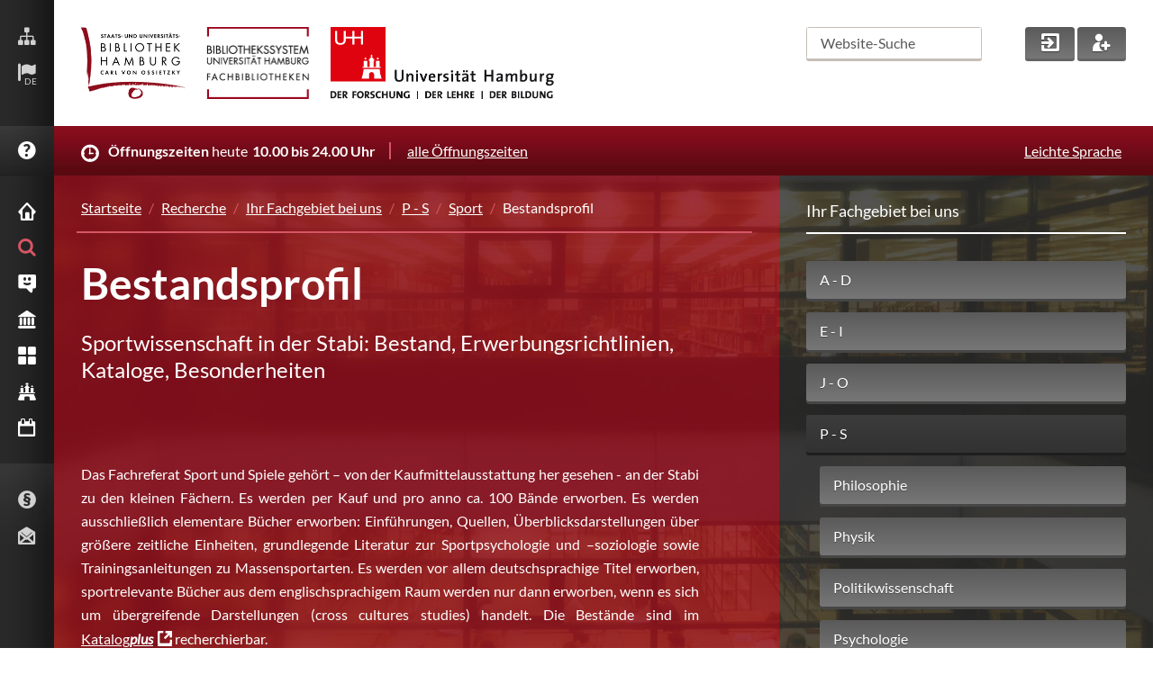

--- FILE ---
content_type: text/html; charset=utf-8
request_url: https://www.sub.uni-hamburg.de/recherche/ihr-fachgebiet-bei-uns/p-s/sport/bestandsprofil.html
body_size: 13319
content:
<!DOCTYPE html>
<html lang="de">
<head>

<meta charset="utf-8">
<!-- 
	This website is powered by TYPO3 - inspiring people to share!
	TYPO3 is a free open source Content Management Framework initially created by Kasper Skaarhoj and licensed under GNU/GPL.
	TYPO3 is copyright 1998-2026 of Kasper Skaarhoj. Extensions are copyright of their respective owners.
	Information and contribution at https://typo3.org/
-->


<link rel="icon" href="https://www.sub.uni-hamburg.de/typo3conf/ext/subhh_website/Resources/Public/img/favicon.ico" type="image/vnd.microsoft.icon">

<meta name="generator" content="TYPO3 CMS">
<meta name="viewport" content="width=device-width, initial-scale=1.0, maximum-scale=1.0, user-scalable=0">
<meta name="twitter:card" content="summary">


<link rel="stylesheet" href="https://www.sub.uni-hamburg.de/typo3temp/assets/css/14fc30660f3966abbb9a510be247a9ed.css?1731407787" media="all">
<link rel="stylesheet" href="https://www.sub.uni-hamburg.de/typo3conf/ext/subhh_website/Resources/Public/css/styles.css?1758196682" media="screen">
<link rel="stylesheet" href="https://www.sub.uni-hamburg.de/typo3conf/ext/subhh_website/Resources/Public/css/iconset.css?1734507752" media="screen">
<link rel="stylesheet" href="https://www.sub.uni-hamburg.de/typo3conf/ext/subhh_website/Resources/Public/css/google-lato-font.css?1731404787" media="all">
<link rel="stylesheet" href="https://www.sub.uni-hamburg.de/typo3conf/ext/subhh_website/Resources/Public/css/print.css?1731404787" media="print">
<link rel="stylesheet" href="https://www.sub.uni-hamburg.de/typo3conf/ext/fs_media_gallery/Resources/Public/Css/MediaAlbum.css?1716401813" media="all">
<link rel="stylesheet" href="https://www.sub.uni-hamburg.de/typo3conf/ext/library_guide_subhh/Resources/Public/css/styles.css?1731404787" media="all">
<link rel="stylesheet" href="https://www.sub.uni-hamburg.de/typo3conf/ext/subhh_website/Resources/Public/css/colorbox.css?1731404787" media="screen">







<!--TYPO3SEARCH_begin-->
<title>Bestandsprofil &#448; SUB Hamburg</title>
<meta name="title" content="Bestandsprofil &#448; SUB Hamburg">
<meta name="date" content="2021-09-14 09:43:17" />
<!--TYPO3SEARCH_end-->

<link rel="canonical" href="https://www.sub.uni-hamburg.de/recherche/ihr-fachgebiet-bei-uns/p-s/sport/bestandsprofil.html"/>

</head>
<body vocab="http://schema.org/" typeof="Library">





    <!-- start vertical_navigation -->
    <div id="vertical_navigation">
        
        <ul id="vn_meta" class="clear">
            <li>
                <a title="Sitemap" tabindex="80" href="https://www.sub.uni-hamburg.de/sitemap.html">
                    <p class="hidden">Sitemap</p>
                    <em class="subhh-icon_sitemap"></em>
                </a>
            </li>
            
          
            
            
            
            

            <li>
                
                    <strong><a href="https://www.sub.uni-hamburg.de/#" tabindex="90" title="language" class="language lang_desktop"><p class="hidden">DE</p><em class="subhh-icon_flag"></em></a><span>DE</span></strong>
                
                
                
                
                
                
                
                
                
                <ul class="vnm_language lang_desktop_select">
                    
                    
                    
                    <li>
                        <span title="Englisch">
                            <a lang="en" title="Change language to English" tabindex="91" href="https://www.sub.uni-hamburg.de/en/service/english.html">
                                <img src="https://www.sub.uni-hamburg.de/typo3conf/ext/subhh_website/Resources/Public/img/lang_GB.png" alt="English" />EN English
                            </a>
                        </span>
                    </li>
                    
                    
                    
                    <li>
                        <span title="Französisch">
                            <a lang="fr" title="Changer la langue vers le français" tabindex="92" href="https://www.sub.uni-hamburg.de/fr/service/francaise.html">
                                <img src="https://www.sub.uni-hamburg.de/typo3conf/ext/subhh_website/Resources/Public/img/lang_FR.png" alt="Français" />FR Français
                            </a>
                        </span>
                    </li>
                    
                    
                    
                    <li>
                        <span title="Spanisch">
                            <a lang="es" title="Cambiar el idioma a español" tabindex="93" href="https://www.sub.uni-hamburg.de/es/service/espanol.html">
                                <img src="https://www.sub.uni-hamburg.de/typo3conf/ext/subhh_website/Resources/Public/img/lang_ES.png" alt="Español" />ES Español
                            </a>
                        </span>
                    </li>
                    
                    
                    
                    <li>
                        <span title="Türkisch">
                            <a lang="tr" title="Türkçe dili değiştirme" tabindex="94" href="https://www.sub.uni-hamburg.de/tr/service/turkish.html">
                                <img src="https://www.sub.uni-hamburg.de/typo3conf/ext/subhh_website/Resources/Public/img/lang_TR.png" alt="Türkçe" />TR Turkce
                            </a>
                        </span>
                    </li>
                    
                    
                    
                    <li>
                        <span title="Russisch">
                            <a lang="ru" title="Изменение языка на русский язык" tabindex="95" href="https://www.sub.uni-hamburg.de/ru/service/pusskii.html">
                                <img src="https://www.sub.uni-hamburg.de/typo3conf/ext/subhh_website/Resources/Public/img/lang_RU.png" alt="Pусский" />RU Pусский
                            </a>
                        </span>
                    </li>
                    
                    
                    
                    <li>
                        <span title="Arabisch">
                            <a lang="ar" title="يير اللغة إلى العربي" tabindex="96" href="https://www.sub.uni-hamburg.de/ar/service/arabic.html">
                                <img src="https://www.sub.uni-hamburg.de/typo3conf/ext/subhh_website/Resources/Public/img/lang_AR.png" alt="العربية" />AR العربية
                            </a>
                        </span>
                    </li>
                    
                    
                    
                    <li>
                        <span title="Chinesisch">
                            <a lang="chn" title="更改语言来中国" tabindex="97" href="https://www.sub.uni-hamburg.de/zh/service/chinese.html">
                                <img src="https://www.sub.uni-hamburg.de/typo3conf/ext/subhh_website/Resources/Public/img/lang_CN.png" alt="中国" />CN 中国
                            </a>
                        </span>
                    </li>
                    
                    
                        
                        
                        <li>
                            <span title="Plattdeutsch">
                                <a lang="nds" title="Plattdeutsch" tabindex="98" href="https://www.sub.uni-hamburg.de/nds/service/plattdeutsch.html">
                                    <img src="https://www.sub.uni-hamburg.de/typo3conf/ext/subhh_website/Resources/Public/img/lang_NDS.png" alt="Plattdeutsch" />NDS Plattdeutsch
                                </a>
                            </span>
                        </li>
                        
                    
                </ul>
            </li>

        
        </ul>
            
        <a class="clear" id="vn_helpme" tabindex="160" href="https://www.sub.uni-hamburg.de/service/fragen-sie-uns/faq.html">
            <em class="subhh-icon_help"></em>
            <span>FAQ</span>
        </a>   
                                 
        <!-- start mobile_meta --> <!-- mobile devices only -->
        <ul id="mobile_meta" class="clear">
            
            
            
            

            <li>
                
                    <strong><a href="https://www.sub.uni-hamburg.de/#" tabindex="90" title="language" class="language lang_mobile"><p class="hidden">DE</p><em class="subhh-icon_flag"></em></a><span>DE</span></strong>
                
                
                
                
                
                
                
                
                
                <ul class="mm_language lang_mobile_select">
                    
                    
                    
                    <li>
                        <span title="Englisch">
                            <a lang="en" title="Change language to English" tabindex="91" href="https://www.sub.uni-hamburg.de/en/service/english.html">
                                <img src="https://www.sub.uni-hamburg.de/typo3conf/ext/subhh_website/Resources/Public/img/lang_GB.png" alt="English" />EN English
                            </a>
                        </span>
                    </li>
                    
                    
                    
                    <li>
                        <span title="Französisch">
                            <a lang="fr" title="Changer la langue vers le français" tabindex="92" href="https://www.sub.uni-hamburg.de/fr/service/francaise.html">
                                <img src="https://www.sub.uni-hamburg.de/typo3conf/ext/subhh_website/Resources/Public/img/lang_FR.png" alt="Français" />FR Français
                            </a>
                        </span>
                    </li>
                    
                    
                    
                    <li>
                        <span title="Spanisch">
                            <a lang="es" title="Cambiar el idioma a español" tabindex="93" href="https://www.sub.uni-hamburg.de/es/service/espanol.html">
                                <img src="https://www.sub.uni-hamburg.de/typo3conf/ext/subhh_website/Resources/Public/img/lang_ES.png" alt="Español" />ES Español
                            </a>
                        </span>
                    </li>
                    
                    
                    
                    <li>
                        <span title="Türkisch">
                            <a lang="tr" title="Türkçe dili değiştirme" tabindex="94" href="https://www.sub.uni-hamburg.de/tr/service/turkish.html">
                                <img src="https://www.sub.uni-hamburg.de/typo3conf/ext/subhh_website/Resources/Public/img/lang_TR.png" alt="Türkçe" />TR Turkce
                            </a>
                        </span>
                    </li>
                    
                    
                    
                    <li>
                        <span title="Russisch">
                            <a lang="ru" title="Изменение языка на русский язык" tabindex="95" href="https://www.sub.uni-hamburg.de/ru/service/pusskii.html">
                                <img src="https://www.sub.uni-hamburg.de/typo3conf/ext/subhh_website/Resources/Public/img/lang_RU.png" alt="Pусский" />RU Pусский
                            </a>
                        </span>
                    </li>
                    
                    
                    
                    <li>
                        <span title="Arabisch">
                            <a lang="ar" title="يير اللغة إلى العربي" tabindex="96" href="https://www.sub.uni-hamburg.de/ar/service/arabic.html">
                                <img src="https://www.sub.uni-hamburg.de/typo3conf/ext/subhh_website/Resources/Public/img/lang_AR.png" alt="العربية" />AR العربية
                            </a>
                        </span>
                    </li>
                    
                    
                    
                    <li>
                        <span title="Chinesisch">
                            <a lang="chn" title="更改语言来中国" tabindex="97" href="https://www.sub.uni-hamburg.de/zh/service/chinese.html">
                                <img src="https://www.sub.uni-hamburg.de/typo3conf/ext/subhh_website/Resources/Public/img/lang_CN.png" alt="中国" />CN 中国
                            </a>
                        </span>
                    </li>
                    
                    
                        
                        
                        <li>
                            <span title="Plattdeutsch">
                                <a lang="nds" title="Plattdeutsch" tabindex="98" href="https://www.sub.uni-hamburg.de/nds/service/plattdeutsch.html">
                                    <img src="https://www.sub.uni-hamburg.de/typo3conf/ext/subhh_website/Resources/Public/img/lang_NDS.png" alt="Plattdeutsch" />NDS Plattdeutsch
                                </a>
                            </span>
                        </li>
                        
                    
                </ul>
            </li>

            <li>
                <a class="fade" title="Hilfe" tabindex="100" href="https://www.sub.uni-hamburg.de/service/fragen-sie-uns/faq.html">
                    <span class="hidden">Hilfe</span>
                    <em class="subhh-icon_help"></em>
                </a>
            </li>
            <li>
                <a href="https://www.sub.uni-hamburg.de/suche.html" class="fade" tabindex="101" title="Suche">
                    <span class="hidden">Suchen</span>
                    <em class="subhh-icon_search"></em>
                </a>
            </li>
            <li>
                <a href="https://katalogplus.sub.uni-hamburg.de/vufind/MyResearch/UserLogin" target="_blank" class="fade" tabindex="102" rel="noreferrer" title="Mein Konto">
                    <span class="hidden">Login</span>
                    <em class="subhh-icon_login"></em>
                </a>
            </li>
            <li>
                <a href="https://www.sub.uni-hamburg.de/service/leihen-liefern/bibliotheksausweis.html" class="fade" tabindex="103" title="Neu anmelden">
                    <span class="hidden">Neuer Account</span>
                    <em class="subhh-icon_new_user"></em>
                </a>
            </li>
        </ul>
        <!-- end mobile_meta -->
        
        <!-- start vn_areas -->
        <div id="here_nav"><span href="#" id="mobile_nav_link" title="Hauptmenü" tabindex="171"><span class="hidden">Men&uuml;</span><em id="mobile_nav" class="subhh-icon_nav_mobile fade" role="button"></em></span> <!-- em mobile_nav - mobile devices only -->
        <ul id="vn_areas" class="clear">
           



    
    
        

				
        

        <li>
            
                    <a href="https://www.sub.uni-hamburg.de/startseite.html"  tabindex="171"><em class="subhh-icon_home"></em><span>Startseite</span></a>

                
        </li>
        
    
        

				
        

        <li>
            
                    <a href="https://www.sub.uni-hamburg.de/recherche.html"  id="vn_this_active" tabindex="172"><em class="subhh-icon_search"></em><span>Recherche</span></a>
                <ul class="vn_areas_flyout">
                    <li 
                        
                        
                        
                        
                        >
                        <div class="vna_flyout_menu">
                            <h2 class="clear">Recherche<em class="subhh-icon_search"></em></h2>
                                
                                            
                                                <ul class="clear">
                                                    
                                                        
                                                        
                                                        
                                                        <li>
                                                            
                                                            
                                                                
                                                                        
                                                                    
                                                            



                                                            <a href="https://www.sub.uni-hamburg.de/recherche/kataloge.html"  tabindex="173">
                                                                <strong>Kataloge</strong>
                                                                Wo finde ich was im Bibliothekssystem? Katalogplus &amp; mehr
                                                            </a>
                                                        </li>
                                                        
                                                    
                                                        
                                                        
                                                        
                                                        <li>
                                                            
                                                            
                                                                
                                                                        
                                                                    
                                                            



                                                            <a href="https://www.sub.uni-hamburg.de/recherche/ihr-fachgebiet-bei-uns.html"  tabindex="174">
                                                                <strong>Ihr Fachgebiet bei uns</strong>
                                                                Maßgeschneiderte Recherchetipps
                                                            </a>
                                                        </li>
                                                        
                                                    
                                                        
                                                        
                                                        
                                                        <li>
                                                            
                                                            
                                                                
                                                                        
                                                                    
                                                            



                                                            <a href="https://www.sub.uni-hamburg.de/recherche/elektronische-zeitschriftenbibliothek.html"  tabindex="175">
                                                                <strong>Elektronische Zeitschriftenbibliothek</strong>
                                                                Einzelne E-Zeitschriften finden und durchblättern
                                                            </a>
                                                        </li>
                                                        
                                                    
                                                        
                                                        
                                                        
                                                        <li>
                                                            
                                                            
                                                                
                                                                        
                                                                    
                                                            



                                                            <a href="https://www.sub.uni-hamburg.de/recherche/datenbank-infosystem.html"  tabindex="176">
                                                                <strong>Datenbank-Informationssystem</strong>
                                                                DBIS - Literaturnachweise zu einzelnen Fachgebieten
                                                            </a>
                                                        </li>
                                                        
                                                            </ul>
                                                            <ul class="clear">
                                                        
                                                    
                                                        
                                                        
                                                        
                                                        <li>
                                                            
                                                            
                                                                
                                                                        
                                                                            
                                                                        
                                                                    
                                                            



                                                            <a href="https://digitalisate.sub.uni-hamburg.de" target="_blank" tabindex="177">
                                                                <strong>Hamburger Kulturgut Digital</strong>
                                                                Drucke, Handschriften, Grafik in digitaler Form
                                                            </a>
                                                        </li>
                                                        
                                                    
                                                        
                                                        
                                                        
                                                        <li>
                                                            
                                                            
                                                                
                                                                        
                                                                    
                                                            



                                                            <a href="https://www.sub.uni-hamburg.de/recherche/e-books.html"  tabindex="178">
                                                                <strong>E-Books</strong>
                                                                Wie Sie unsere elektronischen Bücher nutzen können
                                                            </a>
                                                        </li>
                                                        
                                                    
                                                        
                                                        
                                                        
                                                        <li>
                                                            
                                                            
                                                                
                                                                        
                                                                    
                                                            



                                                            <a href="https://www.sub.uni-hamburg.de/universitaetsbibliographie0.html"  tabindex="179">
                                                                <strong>Universitätsbibliographie / Forschungsinformationssystem</strong>
                                                                Publikationen von Angehörigen der Universität Hamburg
                                                            </a>
                                                        </li>
                                                        
                                                    
                                                </ul>
                                            
                                        
                        </div>
                        <div class="vna_flyout_shortlinks">
                            <h3>Schnellzugriff</h3>
                            <ul class="clear">
                                
                                    
                                        
                                            
                                            
                                            
                                                
                                                        
                                                    
                                            

                                            <li><a href="https://www.sub.uni-hamburg.de/service/leihen-liefern.html"  tabindex="180">Sie sind das erste Mal hier?</a></li>
                                        
                                            
                                            
                                            
                                                
                                                        
                                                    
                                            

                                            <li><a href="https://www.sub.uni-hamburg.de/recherche/kataloge/erwerbungsvorschlag.html"  tabindex="181">Erwerbungsvorschlag</a></li>
                                        
                                            
                                            
                                            
                                                
                                                        
                                                    
                                            

                                            <li><a href="https://www.sub.uni-hamburg.de/service/leihen-liefern/bibliotheksausweis/passwort.html"  tabindex="182">Passwort vergessen?</a></li>
                                        
                                            
                                            
                                            
                                                
                                                        
                                                    
                                            

                                            <li><a href="https://www.sub.uni-hamburg.de/service/fuehrungen-schulungen.html"  tabindex="183">Literaturrecherche - Schulungen</a></li>
                                        
                                            
                                            
                                            
                                                
                                                        
                                                    
                                            

                                            <li><a href="https://www.sub.uni-hamburg.de/service/leihen-liefern/ausleihe-vor-ort.html"  tabindex="184">In der Stabi ausleihen</a></li>
                                        
                                    
                                
                            </ul>
                        </div>
                        <div class="clear"></div>
                    </li>
                </ul>
                
        </li>
        
    
        

				
        

        <li>
            
                    <a href="https://www.sub.uni-hamburg.de/service.html"   tabindex="185"><em class="subhh-icon_service_smile"></em><span>Service</span></a>
                <ul class="vn_areas_flyout">
                    <li 
                        
                        
                        
                        
                        >
                        <div class="vna_flyout_menu">
                            <h2 class="clear">Service<em class="subhh-icon_service_smile"></em></h2>
                                
                                            
                                                <ul class="clear">
                                                    
                                                        
                                                        
                                                        
                                                        <li>
                                                            
                                                            
                                                                
                                                                        
                                                                    
                                                            



                                                            <a href="https://www.sub.uni-hamburg.de/service/fragen-sie-uns.html"  tabindex="186">
                                                                <strong>Fragen Sie uns</strong>
                                                                Auskunft, Fachreferent/-innen und weitere Anlaufstellen
                                                            </a>
                                                        </li>
                                                        
                                                    
                                                        
                                                        
                                                        
                                                        <li>
                                                            
                                                            
                                                                
                                                                        
                                                                    
                                                            



                                                            <a href="https://www.sub.uni-hamburg.de/service/leihen-liefern.html"  tabindex="187">
                                                                <strong>Leihen &amp; Liefern</strong>
                                                                Infos zu Ausleihe, Fernleihe &amp; Dokumentlieferung
                                                            </a>
                                                        </li>
                                                        
                                                    
                                                        
                                                        
                                                        
                                                        <li>
                                                            
                                                            
                                                                
                                                                        
                                                                    
                                                            



                                                            <a href="https://www.sub.uni-hamburg.de/service/lernen-arbeiten.html"  tabindex="188">
                                                                <strong>Lernen &amp; Arbeiten</strong>
                                                                Lesesäle, Arbeitsplätze &amp; WLAN
                                                            </a>
                                                        </li>
                                                        
                                                    
                                                        
                                                        
                                                        
                                                        <li>
                                                            
                                                            
                                                                
                                                                        
                                                                    
                                                            



                                                            <a href="https://www.sub.uni-hamburg.de/service/drucken-kopieren-scannen.html"  tabindex="189">
                                                                <strong>Drucken, Kopieren, Scannen</strong>
                                                                Vom schnellen Vervielfältigen bis zur Reprographie
                                                            </a>
                                                        </li>
                                                        
                                                    
                                                        
                                                        
                                                        
                                                        <li>
                                                            
                                                            
                                                                
                                                                        
                                                                    
                                                            



                                                            <a href="https://www.sub.uni-hamburg.de/service/literaturverwaltung.html"  tabindex="190">
                                                                <strong>Literaturverwaltung</strong>
                                                                Wissensorganisation mit Citavi &amp; Co.
                                                            </a>
                                                        </li>
                                                        
                                                            </ul>
                                                            <ul class="clear">
                                                        
                                                    
                                                        
                                                        
                                                        
                                                        <li>
                                                            
                                                            
                                                                
                                                                        
                                                                    
                                                            



                                                            <a href="https://www.sub.uni-hamburg.de/service/fuehrungen-schulungen.html"  tabindex="191">
                                                                <strong>Beratung &amp; Kurse</strong>
                                                                ... und Führungen in der Stabi
                                                            </a>
                                                        </li>
                                                        
                                                    
                                                        
                                                        
                                                        
                                                        <li>
                                                            
                                                            
                                                                
                                                                        
                                                                    
                                                            



                                                            <a href="https://www.sub.uni-hamburg.de/service/publizieren.html"  tabindex="192">
                                                                <strong>Publizieren</strong>
                                                                E-Dissertationen, APC-Rabatte, Verlag und mehr - wir unterstützen Ihren Publikationsprozess
                                                            </a>
                                                        </li>
                                                        
                                                    
                                                        
                                                        
                                                        
                                                        <li>
                                                            
                                                            
                                                                
                                                                        
                                                                    
                                                            



                                                            <a href="https://www.sub.uni-hamburg.de/service/open-access.html"  tabindex="193">
                                                                <strong>Open Access</strong>
                                                                Die Stabi unterstützt Open Access: E-Dissertationen, APC-Rabatte, Verlag und mehr
                                                            </a>
                                                        </li>
                                                        
                                                    
                                                        
                                                        
                                                        
                                                        <li>
                                                            
                                                            
                                                                
                                                                        
                                                                    
                                                            



                                                            <a href="https://www.sub.uni-hamburg.de/service/der-zeitschriftenserver-der-stabi.html"  tabindex="194">
                                                                <strong>Der Zeitschriftenserver der Stabi</strong>
                                                                Wir hosten Open Access-Zeitschriften mit Open Journal Systems (OJS)
                                                            </a>
                                                        </li>
                                                        
                                                    
                                                        
                                                        
                                                        
                                                        <li>
                                                            
                                                            
                                                                
                                                                        
                                                                    
                                                            



                                                            <a href="https://www.sub.uni-hamburg.de/service/digitale-forschungsdienste.html"  tabindex="195">
                                                                <strong>Digitale Forschungsdienste</strong>
                                                                Digital Humanities und Digital Scholarship Services an der SUB
                                                            </a>
                                                        </li>
                                                        
                                                    
                                                </ul>
                                            
                                        
                        </div>
                        <div class="vna_flyout_shortlinks">
                            <h3>Schnellzugriff</h3>
                            <ul class="clear">
                                
                                    
                                        
                                            
                                            
                                            
                                                
                                                        
                                                    
                                            

                                            <li><a href="https://www.sub.uni-hamburg.de/service/leihen-liefern/bibliotheksausweis.html"  tabindex="196">Bibliotheksausweis</a></li>
                                        
                                            
                                            
                                            
                                                
                                                        
                                                    
                                            

                                            <li><a href="https://www.sub.uni-hamburg.de/recherche/ihr-fachgebiet-bei-uns.html"  tabindex="197">Ihr Fachgebiet bei uns</a></li>
                                        
                                            
                                            
                                            
                                                
                                                        
                                                    
                                            

                                            <li><a href="https://www.sub.uni-hamburg.de/service/publizieren/dissertationen/e-dissertationen-der-uhh.html"  tabindex="198">E-Dissertationen der UHH</a></li>
                                        
                                            
                                            
                                            
                                                
                                                        
                                                    
                                            

                                            <li><a href="https://www.sub.uni-hamburg.de/service/lernen-arbeiten/semesterapparate/digitaler-semesterapparat.html"  tabindex="199">Digitaler Semesterapparat</a></li>
                                        
                                            
                                            
                                            
                                                
                                                        
                                                    
                                            

                                            <li><a href="https://www.sub.uni-hamburg.de/recherche/kataloge/erwerbungsvorschlag.html"  tabindex="200">Erwerbungsvorschlag</a></li>
                                        
                                    
                                
                            </ul>
                        </div>
                        <div class="clear"></div>
                    </li>
                </ul>
                
        </li>
        
    
        

				
        

        <li>
            
                    <a href="https://www.sub.uni-hamburg.de/bibliothek.html"   tabindex="201"><em class="subhh-icon_bib"></em><span>Bibliothek</span></a>
                <ul class="vn_areas_flyout">
                    <li 
                        
                        
                        
                        
                        >
                        <div class="vna_flyout_menu">
                            <h2 class="clear">Bibliothek<em class="subhh-icon_bib"></em></h2>
                                
                                            
                                                <ul class="clear">
                                                    
                                                        
                                                        
                                                        
                                                        <li>
                                                            
                                                            
                                                                
                                                                        
                                                                    
                                                            



                                                            <a href="https://www.sub.uni-hamburg.de/bibliotheken/ueber-uns.html"  tabindex="202">
                                                                <strong>Über uns</strong>
                                                                Porträt, Geschichte, Organisatorisches
                                                            </a>
                                                        </li>
                                                        
                                                    
                                                        
                                                        
                                                        
                                                        <li>
                                                            
                                                            
                                                                
                                                                        
                                                                    
                                                            



                                                            <a href="https://www.sub.uni-hamburg.de/bibliotheken/presse.html"  tabindex="203">
                                                                <strong>Presse</strong>
                                                                Pressemitteilungen, Pressefotos, Pressespiegel, Drehgenehmigung
                                                            </a>
                                                        </li>
                                                        
                                                    
                                                        
                                                        
                                                        
                                                        <li>
                                                            
                                                            
                                                                
                                                                        
                                                                    
                                                            



                                                            <a href="https://www.sub.uni-hamburg.de/bibliotheken/ausstellungen-und-veranstaltungen.html"  tabindex="204">
                                                                <strong>Ausstellungen und Veranstaltungen</strong>
                                                                Ausstellungen und Veranstaltungen, Räumlichkeiten
                                                            </a>
                                                        </li>
                                                        
                                                    
                                                        
                                                        
                                                        
                                                        <li>
                                                            
                                                            
                                                                
                                                                        
                                                                    
                                                            



                                                            <a href="https://www.sub.uni-hamburg.de/bibliotheken/urban-knowledge-hub.html"  tabindex="205">
                                                                <strong>Urban Knowledge Hub</strong>
                                                                Raumentwicklungsstrategien der Stabi
                                                            </a>
                                                        </li>
                                                        
                                                    
                                                        
                                                        
                                                        
                                                        <li>
                                                            
                                                            
                                                                
                                                                        
                                                                    
                                                            



                                                            <a href="https://www.sub.uni-hamburg.de/bibliothek/orientierung-gebaeudeuebersicht.html"  tabindex="206">
                                                                <strong>Orientierung &amp; Gebäudeübersicht</strong>
                                                                Die Räumlichkeiten und Serviceangebote auf den verschiedenen Ebenen
                                                            </a>
                                                        </li>
                                                        
                                                    
                                                        
                                                        
                                                        
                                                        <li>
                                                            
                                                            
                                                                
                                                                        
                                                                    
                                                            



                                                            <a href="https://www.sub.uni-hamburg.de/bibliotheken/spenden-und-foerdern.html"  tabindex="207">
                                                                <strong>Spenden und fördern</strong>
                                                                Wie Sie die Stabi unterstützen können
                                                            </a>
                                                        </li>
                                                        
                                                            </ul>
                                                            <ul class="clear">
                                                        
                                                    
                                                        
                                                        
                                                        
                                                        <li>
                                                            
                                                            
                                                                
                                                                        
                                                                    
                                                            



                                                            <a href="https://www.sub.uni-hamburg.de/bibliotheken/projekte-der-stabi.html"  tabindex="208">
                                                                <strong>Projekte der Stabi</strong>
                                                                Weiterentwicklung und Innovation : Datenmanagement, Digitalisierung, Bestandserhaltung, Serviceangebote...
                                                            </a>
                                                        </li>
                                                        
                                                    
                                                        
                                                        
                                                        
                                                        <li>
                                                            
                                                            
                                                                
                                                                        
                                                                    
                                                            



                                                            <a href="https://www.sub.uni-hamburg.de/bibliotheken/ausbildung-und-stellenangebote.html"  tabindex="209">
                                                                <strong>Ausbildung und Stellenangebote</strong>
                                                                Ihr Weg in unser Team
                                                            </a>
                                                        </li>
                                                        
                                                    
                                                        
                                                        
                                                        
                                                        <li>
                                                            
                                                            
                                                                
                                                                        
                                                                    
                                                            



                                                            <a href="https://www.sub.uni-hamburg.de/bibliothek/hamburger-bibliotheksfuehrer.html"  tabindex="210">
                                                                <strong>Hamburger Bibliotheksführer</strong>
                                                                Suche nach Bibliotheken in Hamburg
                                                            </a>
                                                        </li>
                                                        
                                                    
                                                        
                                                        
                                                        
                                                        <li>
                                                            
                                                            
                                                                
                                                                        
                                                                    
                                                            



                                                            <a href="https://www.sub.uni-hamburg.de/bibliotheken/universitaetsbibliothek.html"  tabindex="211">
                                                                <strong>Universitätsbibliothek</strong>
                                                                Bibliothekssystem Universität Hamburg
                                                            </a>
                                                        </li>
                                                        
                                                    
                                                        
                                                        
                                                        
                                                        <li>
                                                            
                                                            
                                                                
                                                                        
                                                                    
                                                            



                                                            <a href="https://www.sub.uni-hamburg.de/bibliotheken/hochschulbibliothek-der-bhh.html"  tabindex="212">
                                                                <strong>Hochschulbibliothek der BHH</strong>
                                                                Bibliotheks- und Informationszentrum Anckelmannstraße (powered by SUB)
                                                            </a>
                                                        </li>
                                                        
                                                    
                                                        
                                                        
                                                        
                                                        <li>
                                                            
                                                            
                                                                
                                                                        
                                                                    
                                                            



                                                            <a href="https://fachwelt.sub.uni-hamburg.de/willkommen.html"  tabindex="213">
                                                                <strong>Für die Fachwelt</strong>
                                                                Für Bibliothekarinnen und Bibliothekare aus der Umgebung
                                                            </a>
                                                        </li>
                                                        
                                                    
                                                </ul>
                                            
                                        
                        </div>
                        <div class="vna_flyout_shortlinks">
                            <h3>Schnellzugriff</h3>
                            <ul class="clear">
                                
                                    
                                        
                                            
                                            
                                            
                                                
                                                        
                                                    
                                            

                                            <li><a href="https://www.sub.uni-hamburg.de/sammlungen.html"  tabindex="214">Sammlungen</a></li>
                                        
                                            
                                            
                                            
                                                
                                                        
                                                    
                                            

                                            <li><a href="https://www.sub.uni-hamburg.de/sammlungen/linga-bibliothek.html"  tabindex="215">Linga-Bibliothek</a></li>
                                        
                                            
                                            
                                            
                                                
                                                        
                                                    
                                            

                                            <li><a href="https://www.sub.uni-hamburg.de/bibliotheken/ausbildung-und-stellenangebote.html"  tabindex="216">Ausbildung und Stellenangebote</a></li>
                                        
                                            
                                            
                                            
                                                
                                                        
                                                    
                                            

                                            <li><a href="http://digitalisate.sub.uni-hamburg.de" target="_blank" tabindex="217">Hamburger Kulturgut Digital</a></li>
                                        
                                            
                                            
                                            
                                                
                                                        
                                                    
                                            

                                            <li><a href="https://www.sub.uni-hamburg.de/bibliotheken/universitaetsbibliothek.html"  tabindex="218">Fachbibliotheken</a></li>
                                        
                                            
                                            
                                            
                                                
                                                        
                                                    
                                            

                                            <li><a href="https://www.sub.uni-hamburg.de/service/fuehrungen-schulungen.html"  tabindex="219">Führungen und Schulungen</a></li>
                                        
                                            
                                            
                                            
                                                
                                                        
                                                    
                                            

                                            <li><a href="https://www.sub.uni-hamburg.de/recherche/kataloge/erwerbungsvorschlag.html"  tabindex="220">Erwerbungsvorschlag</a></li>
                                        
                                    
                                
                            </ul>
                        </div>
                        <div class="clear"></div>
                    </li>
                </ul>
                
        </li>
        
    
        

				
        

        <li>
            
                    <a href="https://www.sub.uni-hamburg.de/sammlungen.html"   tabindex="221"><em class="subhh-icon_collection"></em><span>Sammlungen</span></a>
                <ul class="vn_areas_flyout">
                    <li 
                        
                        
                        
                        
                        >
                        <div class="vna_flyout_menu">
                            <h2 class="clear">Sammlungen<em class="subhh-icon_collection"></em></h2>
                                
                                            
                                                <ul class="clear">
                                                    
                                                        
                                                        
                                                        
                                                        <li>
                                                            
                                                            
                                                                
                                                                        
                                                                    
                                                            



                                                            <a href="https://www.sub.uni-hamburg.de/sammlungen/handschriftensammlung.html"  tabindex="222">
                                                                <strong>Handschriftensammlung</strong>
                                                                Abendländische und außereuropäische Handschriften
                                                            </a>
                                                        </li>
                                                        
                                                    
                                                        
                                                        
                                                        
                                                        <li>
                                                            
                                                            
                                                                
                                                                        
                                                                    
                                                            



                                                            <a href="https://www.sub.uni-hamburg.de/sammlungen/nachlass-und-autographensammlung.html"  tabindex="223">
                                                                <strong>Nachlass- und Autographensammlung</strong>
                                                                Von Autoren, Musikern, Künstlern und Wissenschaftlern
                                                            </a>
                                                        </li>
                                                        
                                                    
                                                        
                                                        
                                                        
                                                        <li>
                                                            
                                                            
                                                                
                                                                        
                                                                    
                                                            



                                                            <a href="https://www.sub.uni-hamburg.de/sammlungen/seltene-und-alte-drucke.html"  tabindex="224">
                                                                <strong>Alte Drucke</strong>
                                                                Von der Inkunabel bis zum modernen Pressendruck
                                                            </a>
                                                        </li>
                                                        
                                                    
                                                        
                                                        
                                                        
                                                        <li>
                                                            
                                                            
                                                                
                                                                        
                                                                    
                                                            



                                                            <a href="https://www.sub.uni-hamburg.de/sammlungen/musiksammlung.html"  tabindex="225">
                                                                <strong>Musiksammlung</strong>
                                                                Musikdrucke und -handschriften, Libretti, Tonträger
                                                            </a>
                                                        </li>
                                                        
                                                    
                                                        
                                                        
                                                        
                                                        <li>
                                                            
                                                            
                                                                
                                                                        
                                                                    
                                                            



                                                            <a href="https://www.sub.uni-hamburg.de/sammlungen/theatersammlung.html"  tabindex="226">
                                                                <strong>Theatersammlung</strong>
                                                                Autographen, Textbücher, Theaterzettel, Szenographie, Fotoarchive, Theaterarchive
                                                            </a>
                                                        </li>
                                                        
                                                    
                                                        
                                                        
                                                        
                                                        <li>
                                                            
                                                            
                                                                
                                                                        
                                                                    
                                                            



                                                            <a href="https://www.sub.uni-hamburg.de/sammlungen/kartensammlung.html"  tabindex="227">
                                                                <strong>Kartensammlung</strong>
                                                                Atlanten, Karten und Ansichten
                                                            </a>
                                                        </li>
                                                        
                                                            </ul>
                                                            <ul class="clear">
                                                        
                                                    
                                                        
                                                        
                                                        
                                                        <li>
                                                            
                                                            
                                                                
                                                                        
                                                                    
                                                            



                                                            <a href="https://www.sub.uni-hamburg.de/sammlungen/graphische-sammlungen.html"  tabindex="228">
                                                                <strong>Graphische Sammlungen</strong>
                                                                Kupferstiche, Portraits, Zeichnungen, Gemälde
                                                            </a>
                                                        </li>
                                                        
                                                    
                                                        
                                                        
                                                        
                                                        <li>
                                                            
                                                            
                                                                
                                                                        
                                                                    
                                                            



                                                            <a href="https://www.sub.uni-hamburg.de/sammlungen/ns-raubgut.html"  tabindex="229">
                                                                <strong>NS-Raubgut</strong>
                                                                NS-verfolgungsbedingt entzogenes Kulturgut in der Stabi
                                                            </a>
                                                        </li>
                                                        
                                                    
                                                        
                                                        
                                                        
                                                        <li>
                                                            
                                                            
                                                                
                                                                        
                                                                    
                                                            



                                                            <a href="https://www.sub.uni-hamburg.de/sammlungen/hebraica-judaica-sammlung-der-sub-hamburg.html"  tabindex="230">
                                                                <strong>Hebraica-Judaica-Sammlung der SUB Hamburg</strong>
                                                                Hebräische Handschriften, alte Drucke und weitere Sonderbestände
                                                            </a>
                                                        </li>
                                                        
                                                    
                                                        
                                                        
                                                        
                                                        <li>
                                                            
                                                            
                                                                
                                                                        
                                                                    
                                                            



                                                            <a href="https://www.sub.uni-hamburg.de/sammlungen/bibliothek-der-juedischen-gemeinde-hamburg.html"  tabindex="231">
                                                                <strong>Bibliothek der Jüdischen Gemeinde Hamburg</strong>
                                                                Hebraica, jiddische Literatur und jüdische Zeitschriften
                                                            </a>
                                                        </li>
                                                        
                                                    
                                                        
                                                        
                                                        
                                                        <li>
                                                            
                                                            
                                                                
                                                                        
                                                                    
                                                            



                                                            <a href="https://www.sub.uni-hamburg.de/sammlungen/linga-bibliothek.html"  tabindex="232">
                                                                <strong>Linga-Bibliothek</strong>
                                                                Für Lateinamerika-Forschung
                                                            </a>
                                                        </li>
                                                        
                                                    
                                                        
                                                        
                                                        
                                                        <li>
                                                            
                                                            
                                                                
                                                                        
                                                                    
                                                            



                                                            <a href="https://www.sub.uni-hamburg.de/sammlungen/fachliche-sammelschwerpunkte.html"  tabindex="233">
                                                                <strong>Fachliche Sammelschwerpunkte</strong>
                                                                FID Romanistik, Sondersammelgebiete bis 2015
                                                            </a>
                                                        </li>
                                                        
                                                    
                                                </ul>
                                            
                                        
                        </div>
                        <div class="vna_flyout_shortlinks">
                            <h3>Schnellzugriff</h3>
                            <ul class="clear">
                                
                                    
                                        
                                            
                                            
                                            
                                                
                                                        
                                                    
                                            

                                            <li><a href="https://borchert.sub.uni-hamburg.de/borchert-box.html"  tabindex="234">Borchert-Box</a></li>
                                        
                                            
                                            
                                            
                                                
                                                        
                                                            
                                                        
                                                    
                                            

                                            <li><a href="https://galerie.sub.uni-hamburg.de/" target="_blank" tabindex="235">Online-Ausstellungen</a></li>
                                        
                                            
                                            
                                            
                                                
                                                        
                                                            
                                                        
                                                    
                                            

                                            <li><a href="https://digitalisate.sub.uni-hamburg.de/" target="_blank" tabindex="236">Hamburger Kulturgut Digital</a></li>
                                        
                                            
                                            
                                            
                                                
                                                        
                                                            
                                                        
                                                    
                                            

                                            <li><a href="https://kalliope-verbund.info/" target="_blank" tabindex="237">Kalliope-Verbundkatalog</a></li>
                                        
                                            
                                            
                                            
                                                
                                                        
                                                    
                                            

                                            <li><a href="https://www.sub.uni-hamburg.de/sammlungen/seltene-und-alte-drucke/buchsprechstunde-1.html"  tabindex="238">Buchsprechstunde</a></li>
                                        
                                            
                                            
                                            
                                                
                                                        
                                                    
                                            

                                            <li><a href="https://www.sub.uni-hamburg.de/recherche/kataloge/erwerbungsvorschlag.html"  tabindex="239">Erwerbungsvorschlag</a></li>
                                        
                                    
                                
                            </ul>
                        </div>
                        <div class="clear"></div>
                    </li>
                </ul>
                
        </li>
        
    
        

				
        

        <li>
            
                    <a href="https://www.sub.uni-hamburg.de/hamburg.html"   tabindex="240"><em class="subhh-icon_hamburg"></em><span>Hamburg</span></a>
                <ul class="vn_areas_flyout">
                    <li 
                        
                        
                        
                        
                        >
                        <div class="vna_flyout_menu">
                            <h2 class="clear">Hamburg<em class="subhh-icon_hamburg"></em></h2>
                                
                                            
                                                <ul class="clear">
                                                    
                                                        
                                                        
                                                        
                                                        <li>
                                                            
                                                            
                                                                
                                                                        
                                                                    
                                                            



                                                            <a href="https://www.sub.uni-hamburg.de/hamburg/profil.html"  tabindex="241">
                                                                <strong>Profil</strong>
                                                                Hamburgs Landesbibliothek im Portrait
                                                            </a>
                                                        </li>
                                                        
                                                    
                                                        
                                                        
                                                        
                                                        <li>
                                                            
                                                            
                                                                
                                                                        
                                                                    
                                                            



                                                            <a href="https://www.sub.uni-hamburg.de/hamburg/service-hamburg.html"  tabindex="242">
                                                                <strong>Service &#039;Hamburg&#039;</strong>
                                                                Hamburg-Sammlung, Hamburg-Sprechstunde
                                                            </a>
                                                        </li>
                                                        
                                                    
                                                        
                                                        
                                                        
                                                        <li>
                                                            
                                                            
                                                                
                                                                        
                                                                    
                                                            



                                                            <a href="https://www.sub.uni-hamburg.de/hamburg/stabi-hamburghub.html"  tabindex="243">
                                                                <strong>Stabi HamburgHub</strong>
                                                                Wissenschaftliche Information in den Bücherhallen Hamburg
                                                            </a>
                                                        </li>
                                                        
                                                    
                                                        
                                                        
                                                        
                                                        <li>
                                                            
                                                            
                                                                
                                                                        
                                                                    
                                                            



                                                            <a href="https://www.sub.uni-hamburg.de/hamburg/pflichtexemplare.html"  tabindex="244">
                                                                <strong>Pflichtexemplare</strong>
                                                                Druckwerke, E-Books, Tonträger aus Hamburg
                                                            </a>
                                                        </li>
                                                        
                                                    
                                                        
                                                        
                                                        
                                                        <li>
                                                            
                                                            
                                                                
                                                                        
                                                                            
                                                                        
                                                                    
                                                            



                                                            <a href="https://digitalisate.sub.uni-hamburg.de/hamburgensien" target="_blank" tabindex="245">
                                                                <strong>Hamburger Kulturgut Digital - Hamburgensien</strong>
                                                                Die digitalisierten Stabi-Quellen zum Thema &#039;Hamburg&#039;
                                                            </a>
                                                        </li>
                                                        
                                                            </ul>
                                                            <ul class="clear">
                                                        
                                                    
                                                        
                                                        
                                                        
                                                        <li>
                                                            
                                                            
                                                                
                                                                        
                                                                    
                                                            



                                                            <a href="https://www.hamburgwissen-digital.de" target="_blank" tabindex="246">
                                                                <strong>HamburgWissen Digital</strong>
                                                                Das Portal zur Geschichte und Landeskunde Hamburgs
                                                            </a>
                                                        </li>
                                                        
                                                    
                                                        
                                                        
                                                        
                                                        <li>
                                                            
                                                            
                                                                
                                                                        
                                                                    
                                                            



                                                            <a href="https://www.sub.uni-hamburg.de/hamburg/hamburg-bibliographie.html"  tabindex="247">
                                                                <strong>Hamburg-Bibliographie</strong>
                                                                Nachweis aller Veröffentlichungen zu Hamburg-Themen
                                                            </a>
                                                        </li>
                                                        
                                                    
                                                        
                                                        
                                                        
                                                        <li>
                                                            
                                                            
                                                                
                                                                        
                                                                    
                                                            



                                                            <a href="https://www.sub.uni-hamburg.de/hamburg/webarchiv-hamburg.html"  tabindex="248">
                                                                <strong>Webarchiv Hamburg</strong>
                                                                Sammlung und Archivierung Hamburger Webdomains
                                                            </a>
                                                        </li>
                                                        
                                                    
                                                        
                                                        
                                                        
                                                        <li>
                                                            
                                                            
                                                                
                                                                        
                                                                            
                                                                        
                                                                    
                                                            



                                                            <a href="https://kalliope-verbund.info/" target="_blank" tabindex="249">
                                                                <strong>Kalliope-Verbundkatalog</strong>
                                                                Spezialkatalog für besondere Bestände
                                                            </a>
                                                        </li>
                                                        
                                                    
                                                        
                                                        
                                                        
                                                        <li>
                                                            
                                                            
                                                                
                                                                        
                                                                    
                                                            



                                                            <a href="https://www.sub.uni-hamburg.de/hamburg/schaufenster.html"  tabindex="250">
                                                                <strong>Schaufenster</strong>
                                                                Hamburg-Themen: Aktuelles, Bildstrecken, Personen
                                                            </a>
                                                        </li>
                                                        
                                                    
                                                </ul>
                                            
                                        
                        </div>
                        <div class="vna_flyout_shortlinks">
                            <h3>Schnellzugriff</h3>
                            <ul class="clear">
                                
                                    
                                        
                                            
                                            
                                            
                                                
                                                        
                                                    
                                            

                                            <li><a href="https://borchert.sub.uni-hamburg.de/dissonanzen-wolfgang-borchert-1921-1947.html"  tabindex="251">Dissonanzen - Wolfgang Borchert (1921-1947)</a></li>
                                        
                                            
                                            
                                            
                                                
                                                        
                                                            
                                                        
                                                    
                                            

                                            <li><a href="https://galerie.sub.uni-hamburg.de/" target="_blank" tabindex="252">Online-Ausstellungen</a></li>
                                        
                                            
                                            
                                            
                                                
                                                        
                                                            
                                                        
                                                    
                                            

                                            <li><a href="https://digitalisate.sub.uni-hamburg.de/hamburgensien" target="_blank" tabindex="253">Hamburger Kulturgut Digital - Hamburgensien</a></li>
                                        
                                            
                                            
                                            
                                                
                                                        
                                                    
                                            

                                            <li><a href="https://www.sub.uni-hamburg.de/bibliothek/hamburger-bibliotheksfuehrer.html"  tabindex="254">Hamburger Bibliotheksführer</a></li>
                                        
                                            
                                            
                                            
                                                
                                                        
                                                    
                                            

                                            <li><a href="https://www.sub.uni-hamburg.de/recherche/kataloge/erwerbungsvorschlag.html"  tabindex="255">Erwerbungsvorschlag</a></li>
                                        
                                    
                                
                            </ul>
                        </div>
                        <div class="clear"></div>
                    </li>
                </ul>
                
        </li>
        
    
        

				
        

        <li>
            
                    <a href="http://blog.sub.uni-hamburg.de"   tabindex="256"><em class="subhh-icon_calendar"></em><span>Aktuelles</span></a>
                <ul class="vn_areas_flyout">
                    <li id="flyout-feed"
                        data-feedUrlSingle="https://blog.sub.uni-hamburg.de/?feed=rss2&amp;tag=website1"
                        data-feedUrl="https://blog.sub.uni-hamburg.de/?feed=rss2&amp;tag=website-2"
                        data-eventFeedUrlSingle="https://blog.sub.uni-hamburg.de/?feed=rss2&amp;tag=veranstaltungen1"
                        data-eventFeedUrl="https://blog.sub.uni-hamburg.de/?feed=rss2&amp;tag=veranstaltungen"
                        data-maxFeedCount="3">
                        <div class="vna_flyout_menu">
                            <h2 class="clear">Aktuelles, Ausstellungen und Veranstaltungen<em class="subhh-icon_calendar"></em></h2>
                                
                                            <ul>
                                                <li>
                                                    <ul class="clear" id="flyout-feed-single" data-tabindex-count="256"></ul>
                                                    
                                                    <ul class="clear" id="flyout-feed-list" data-tabindex-count="257"></ul>
                                                    
                                                </li>
                                            </ul>
                                            <ul>
                                                <li>
                                                    <ul class="clear" id="flyout-eventfeed-single" data-tabindex-count="262"></ul>
                                                    
                                                    <ul class="clear" id="flyout-eventfeed-list" data-tabindex-count="263"></ul>
                                                    
                                                </li>
                                            </ul>
                                        
                        </div>
                        <div class="vna_flyout_shortlinks">
                            <h3>Schnellzugriff</h3>
                            <ul class="clear">
                                
                                    
                                        
                                            
                                            
                                            
                                                
                                                        
                                                            
                                                        
                                                    
                                            

                                            <li><a href="http://blog.sub.uni-hamburg.de/" target="_blank" tabindex="269">Stabi-Blog</a></li>
                                        
                                            
                                            
                                            
                                                
                                                        
                                                            
                                                        
                                                    
                                            

                                            <li><a href="http://blog.sub.uni-hamburg.de/?cat=9" target="_blank" tabindex="270">Ausstellungen &amp; Veranstaltungen</a></li>
                                        
                                            
                                            
                                            
                                                
                                                        
                                                            
                                                        
                                                    
                                            

                                            <li><a href="http://blog.sub.uni-hamburg.de/?cat=11" target="_blank" tabindex="271">E-Medien im Stabi-Blog</a></li>
                                        
                                            
                                            
                                            
                                                
                                                        
                                                            
                                                        
                                                    
                                            

                                            <li><a href="https://blog.sub.uni-hamburg.de/?tag=stellenausschreibungen" target="_blank" tabindex="272">Stellenausschreibungen</a></li>
                                        
                                    
                                
                            </ul>
                        </div>
                        <div class="clear"></div>
                    </li>
                </ul>
                
        </li>
        
    









        </ul>
        </div>
        <!-- end vn_areas -->
        
        <div id="vn_addon">
            <ul id="vn_actions" class="clear">
                <li id="vna_imprint"><em class="subhh-icon_imprint"></em></li>
                <li class="vna_link"><a href="https://bsky.app/profile/stabihh.bsky.social" target="_blank" tabindex="269" rel="noreferrer" title="Bluesky">
                    <p class="hidden">bluesky</p><em class="subhh-icon_bluesky"></em></a></li>
                <li class="vna_link"><a href="https://openbiblio.social/@stabihh" target="_blank" tabindex="270" rel="noreferrer" title="Openbiblio.social">
                    <p class="hidden">twitter</p><em class="subhh-icon_twitter"></em></a></li>
                <li class="vna_link"><a href="https://www.facebook.com/stabihh" target="_blank" tabindex="271" rel="noreferrer" title="Facebook">
                    <p class="hidden">facebook</p><em class="subhh-icon_facebook"></em></a></li>
                <li class="vna_link"><a href="https://blog.sub.uni-hamburg.de/?feed=rss2" target="_blank" tabindex="272" rel="noreferrer" title="RSS">
                    <p class="hidden">rss</p><em class="subhh-icon_rss"></em></a></li>
                <li class="vna_link"><a href="https://www.sub.uni-hamburg.de/service/fragen-sie-uns/sagen-sie-uns-ihre-meinung.html" tabindex="273" title="Ihre Meinung">
                    <p class="hidden">feedback</p><em class="subhh-icon_pen"></em></a></li>
                <li id="vna_contact"><a href="https://www.sub.uni-hamburg.de/kontakt.html" tabindex="274" title="Kontakt">
                    <p class="hidden">contact</p><em class="subhh-icon_mail_small"></em></a></li>
            </ul>
            
            <ul id="vn_terms">
                <li><a href="https://www.sub.uni-hamburg.de/impressum.html" tabindex="275">Impressum</a></li>

                <li><a href="https://www.sub.uni-hamburg.de/startseite/datenschutzhinweise.html" tabindex="276">Datenschutzhinweise</a></li>

                <li><a href="https://www.sub.uni-hamburg.de/rechtsvorschriften.html" tabindex="277">Rechtsvorschriften</a></li>

		<li><a href="https://www.sub.uni-hamburg.de/startseite/hinweisgeberschutzgesetz.html" tabindex="278">Hinweisgeberschutzgesetz</a></li>


                
                <li><a href="https://www.sub.uni-hamburg.de/erklaerung-zur-barrierefreiheit.html" tabindex="279">Erklärung zur Barrierefreiheit</a></li>
                
            </ul>
            
            
            <span id="copyright">&copy; 2026 Staats- und Universit&auml;tsbibliothek<br/>Hamburg, Carl von Ossietzky</span>
        </div>
        
    </div>
    <!-- end vertical_navigation -->
    
    <!-- start wrapper -->
    <div id="wrapper">
        <div id="grayout"></div>
        <!-- start header -->
        <div id="header" class="clear">
            <div id="portal_search">
                <div id="ps_innerspace">
                    <!-- search form -->
                    <form id="ps_ff_search_mini" class="ps_ff_search_form clear" action="/suche.html?tx_subhhwebsite_page%5Bcontroller%5D=Page&amp;cHash=489c9a50fb337dceda7fc246b3cbfc9f" method="GET">
                        <div id="ps_hs_ff_input_field">
                            <label id="ps_hs_ff_label" class="invisible" for="ps_hs_ff_input">Website-Suche</label>
                            <input id="ps_hs_ff_input" type="text" value="Website-Suche" name="q" tabindex="300"/>
                        </div>

                        <div id="ps_ff_full" style="display: none">
                                <input class="avonis_search_switch" type="hidden" name="avonis_sub[search_switch]" value="website" id="avonis_search_switch_header" />
                                <ul class="select_me_the_ul_way" tabindex="301">
                                    <li class="smtuw_default"><em class="subhh-icon_arrow_3_down"></em><span class="active_search">Website</span>
                                        <ul class="smtuw_option" style="display: none;">
                                            <li><a tabindex="302" href="katalogplus" data-placeholder="Ihre Suchbegriffe">Katalog<b><i>plus</i></b></a></li>
                                            <li><a tabindex="303" href="ezb" data-placeholder="Suche nach E-Zeitschrift">E-Zeitschriften</a></li>
                                            <li><a tabindex="304" href="dbis" data-placeholder="Suche nach Datenbank">Datenbanken</a></li>
                                            <li><a tabindex="305" href="goobi" data-placeholder="Ihre Suchbegriffe">Digitalisierte Best&auml;nde</a></li>
                                            <li><a tabindex="306" href="hamburg" data-placeholder="Ihre Suchbegriffe">KatalogHamburg</a></li>
                                            <li><a tabindex="307" href="campus" data-placeholder="Ihre Suchbegriffe">Campus-Katalog</a></li>
                                            <li><a tabindex="308" href="website" data-placeholder="Website-Suche">Website</a></li>
                                        </ul>
                                    </li>
                                </ul>
                            
                            <div id="ps_hs_ff_button">
                                <button class="button_red" id="ps_hs_send" type="submit" title="suchen" tabindex="309"><span class="hidden">Suchen</span><em class="subhh-icon_search"></em></button>
                            </div>
                        </div>
                        <input type="hidden" name="ie" value="UTF-8" />
                    </form>
                    
                    <ul id="ps_follow_actions_mini" class="clear">
                        <li>
                            <a  href="https://katalogplus.sub.uni-hamburg.de/vufind/MyResearch/UserLogin" target="_blank" title="Mein Konto" class="button_grey button_width_40" additionalAttributes="{tabindex: 60}">
                                <span class="hidden">Login</span>
                                <em class="subhh-icon_login"></em>
                            </a>
                        </li>
                        <li>
                            <a tabindex="60" class="button_grey button_width_40" title="Neu anmelden" href="https://www.sub.uni-hamburg.de/service/leihen-liefern/bibliotheksausweis.html">
                                <span class="hidden">Neuer Account</span>
                                <em class="subhh-icon_new_user"></em>
                            </a>
                        </li>
                    </ul>
                </div>    
            </div>
            <div class="skiplink-parent skiplink-inactive">
                <a href="#main_content" class="skiplink" title="Direkt zum Inhalt" tabindex="1">
                    <strong>zum Inhalt</strong>
                    <em class="subhh-icon_arrow_3_down"></em>
                </a>
            </div>
        
            <ul id="portal_logos">
                <li>
                    <a tabindex="10" href="http://www.sub.uni-hamburg.de" target="_self" title="Staats- und Universitätsbibliothek Hamburg - Carl von Ossietzky">
                        <img src="https://www.sub.uni-hamburg.de/typo3conf/ext/subhh_website/Resources/Public/img/logo_subhh_x2.png" height="80" alt="Staats- und Universit&auml;tsbibliothek Hamburg &ndash; Carl von Ossietzky" property="logo"/>
                        <meta property="url" content="https://www.sub.uni-hamburg.de" />
                    </a>
                </li>

                <li>
                    <a title="Bibliothekssystem Universität Hamburg Fachbibliotheken" tabindex="20" target="_blank" href="https://www.sub.uni-hamburg.de/bibliotheken/universitaetsbibliothek.html">
                        <img height="80" alt="Bibliothekssystem Universität Hamburg Fachbibliotheken" src="https://www.sub.uni-hamburg.de/typo3conf/ext/subhh_website/Resources/Public/img/logo_fachbib_x2.png"/>
                    </a>
                </li>

                <li id="uhh_withclaim">
                    <a tabindex="30" href="https://www.uni-hamburg.de" target="_blank" title="Universit&auml;t Hamburg">
                        <img src="https://www.sub.uni-hamburg.de/typo3conf/ext/subhh_website/Resources/Public/img/logo_uhh_claim_x2.png" height="80" alt="Universit&auml;t Hamburg" />
                    </a>
                </li>

                <li id="uhh_smartphone">
                    <a tabindex="30" href="https://www.uni-hamburg.de" target="_blank" title="Universität Hamburg">
                        <img height="80" alt="Universität Hamburg" src="https://www.sub.uni-hamburg.de/typo3conf/ext/subhh_website/Resources/Public/img/logo_uhh_x2.png"/>
                    </a>
                </li>
            </ul>
        </div>
        <!-- end header -->

        <div id="opening_hours">
            <p>
                <span class="subhh-icon_time"></span><strong>&Ouml;ffnungszeiten</strong> heute<strong id="oh_times">10.00 bis 24.00 Uhr</strong>
                <a class="fade" tabindex="400" href="https://www.sub.uni-hamburg.de/service/oeffnungszeiten.html">alle &Ouml;ffnungszeiten</a>
                <a class="fade simple-language" tabindex="401" href="https://www.sub.uni-hamburg.de/service/informationen-in-leichter-sprache.html">Leichte Sprache</a>
            </p>
        </div>

        <!-- start parallax_items -->
        <!--TYPO3SEARCH_begin-->
        
        <!-- start content_cols -->

        <div id="content_cols" class="clear" style="background: url(https://www.sub.uni-hamburg.de/fileadmin/redaktion/Hintergrundbilder/bg-atrium.jpg) no-repeat center center fixed #8D0D1B; background-size: cover;">
            <!-- start content_leftcol -->
            <div id="content_leftcol">

                
<div id="article_lang_change">
    




    <ul class="list-inline">
        
            

            
        
            

            
        
            

            
        
            

            
        
            

            
        
            

            
        
            

            
        
            

            
        
            

            
        
    </ul>

 
</div>
<div id="breadcrumb">   
    
    
               
        
        
                         
            
                    <a href="/startseite.html" class="fade">Startseite</a>                 
                 
            
            
               
        
        
             /              
            
                    <a href="/recherche.html" class="fade">Recherche</a>                 
                 
            
            
               
        
        
             /              
            
                    <a href="/recherche/ihr-fachgebiet-bei-uns.html" class="fade">Ihr Fachgebiet bei uns</a>                 
                 
            
            
               
        
        
             /              
            
                    <a href="/recherche/ihr-fachgebiet-bei-uns/p-s.html" class="fade">P - S</a>                 
                 
            
            
               
        
        
             /              
            
                    <a href="/recherche/ihr-fachgebiet-bei-uns/p-s/sport.html" class="fade">Sport</a>                 
                 
            
            
               
        
        
             /              
            
                    <span>Bestandsprofil</span>    
                 
            
            
    
    

</div>



                <!-- start maincontent -->
                
                <div id="maincontent">
                    <span id="main_content" class="invisible"></span>
                    
                        <div id="mc_headlines">
                            <h1>
                                Bestandsprofil
                            </h1>

                            






    








        
            
                <div class="subtitle">
                    Sportwissenschaft in der Stabi: Bestand, Erwerbungsrichtlinien, Kataloge, Besonderheiten
                </div>
            
        
    

                        </div>
                    
                    


        
    

    

            <span id="c15443" style="width:0;height:0;"></span>
            
            
            
                



            
            
                


    



            
            

    
    

        <div class="mc_section mc_group clear">
                <div class="mc_col span_2_of_2">
                    


        
    

    

            <span id="c4161" style="width:0;height:0;"></span>
            
            
            
                



            
            

    
        


    



    


            

        




        
                    
                    <p>Das Fachreferat Sport und Spiele gehört – von der Kaufmittelausstattung her gesehen - an der Stabi zu den kleinen Fächern. Es werden per Kauf und pro anno ca. 100 Bände erworben. Es werden ausschließlich elementare Bücher erworben: Einführungen, Quellen, Überblicksdarstellungen über größere zeitliche Einheiten, grundlegende Literatur zur Sportpsychologie und –soziologie sowie Trainingsanleitungen zu Massensportarten. Es werden vor allem deutschsprachige Titel erworben, sportrelevante Bücher aus dem englischsprachigem Raum werden nur dann erworben, wenn es sich um übergreifende Darstellungen (cross cultures studies) handelt. Die Bestände sind im <a href="https://katalogplus.sub.uni-hamburg.de/vufind/" target="_blank" title="zum Katalogplus" rel="noreferrer">Katalog<em><strong>plus</strong></em></a> recherchierbar.</p>
<p>Durch die Zugangsarten Tausch, Geschenk und vor allem durch die Pflichtabgaben kommt ein Mehrfaches an Büchern und Zeitschriften zum Fach in die Bibliothek als durch Kauf.</p>
<p><strong>Lesesaalbestände</strong><br> Der Lesesaalbestand (<a href="https://katalogplus.sub.uni-hamburg.de/vufind/Search/Results?lookfor=h+sport*&amp;type=Signature&amp;searchbox=1&amp;limit=20" target="_blank" title="Öffnet externen Link in neuem Fenster" rel="noreferrer">H SPORT</a>) im Lesesaal 1 umfasst etwa 450 Bände. Hier finden sich Nachschlagewerke, Handbücher, Bibliographien und Gesamtdarstellungen zu sportlichen Großereignissen. Von einigen Zeitschriften finden Sie die letzten zwei Jahrgänge frei zugänglich im Lesesaal&nbsp;mit der Signaturengruppe <a href="https://katalogplus.sub.uni-hamburg.de/vufind/Search/Results?lookfor=z+sport*&amp;type=Signature&amp;searchbox=1&amp;limit=20" target="_blank" rel="noreferrer">Z SPORT</a>.</p>
<p><strong>Lehrbuchsammlung</strong><br> Hier findet man (Signaturengruppe<a href="https://katalogplus.sub.uni-hamburg.de/vufind/Search/Results?lookfor=f+sport*&amp;type=Signature&amp;searchbox=1&amp;limit=20" target="_blank" title="Öffnet externen Link in neuem Fenster" rel="noreferrer"> F SPORT</a>) ca. 100 Titel an Arbeitsbüchern, vor allem Trainingsanleitungen.</p>
            


            
                



            
            
                



            
            

        





        
    

    

            <span id="c21739" style="width:0;height:0;"></span>
            
            
            
                



            
            
            

    


        
    

    

            <span id="c21524" style="width:0;height:0;"></span>
            
            
            
                



            
            
                


    
            

    
            <h2 class="">
                Kontakt:
            </h2>
        



            



            



    



            
            

    
        


<div class="mc_section mc_group clear contact_database detailperson">

    <div class="mc_col span_2_of_3">

        <span class="contact_name">Markus Trapp</span>
		<p class="contact_data">
            <br/>
            
            
            

            

            
                <span class="contact_label contact_label_email1">E-Mail: </span>
		<a class="emil" href="#"><span class="a">znexhf.gencc</span><span class="n">(at)</span><span class="d">fho.hav-unzohet.qr</span></a><br>
            

            
                <span class="contact_label contact_label_phone">Telefon: </span>
                +49 40/42838-2269<br/>
            

            
        </p>
    </div>

    
            
                     <div class="mc_col span_1_of_3">
                         <img alt="Foto von Markus Trapp" src="https://www.sub.uni-hamburg.de/fileadmin/_processed_/c/5/csm_Markus_Trapp_web_8f749b4307.jpg" width="650" height="450" />
                    </div>
                
        
</div>


    


            
                



            
            
                



            
            

        




            
                



            
            
                



            
            

        


                </div>               
        </div>
    



            
                



            
            
                



            
            

        



                </div>
                
                <!-- end maincontent -->
            </div>
            <!-- end content_leftcol -->

            <!-- start content_rightcol -->
            <div id="content_rightcol">
                <div id="nav_right">
                    
                        

    
        
            
        
            
        
            
                <a href="/recherche/ihr-fachgebiet-bei-uns.html" id="nav_right_level2">Ihr Fachgebiet bei uns</a>
                
                    <ul>
                        
                            <li>
                                


    
                        
         


 
        
        

<a class="button_darkgrey button_width_100per" title="A - D" href="/recherche/ihr-fachgebiet-bei-uns/a-d.html">
    A - D
</a>        
                                
                            </li>
                        
                            <li>
                                


    
                        
         


 
        
        

<a class="button_darkgrey button_width_100per" title="E - I" href="/recherche/ihr-fachgebiet-bei-uns/e-i.html">
    E - I
</a>        
                                
                            </li>
                        
                            <li>
                                


    
                        
         


 
        
        

<a class="button_darkgrey button_width_100per" title="J - O" href="/recherche/ihr-fachgebiet-bei-uns/j-o.html">
    J - O
</a>        
                                
                            </li>
                        
                            <li>
                                


    
                        
         


 
        
        

<a class="button_black button_width_100per" title="P - S" href="/recherche/ihr-fachgebiet-bei-uns/p-s.html">
    P - S
</a>        
                                
                                    <ul>
                                        
                                            
                                                <li>
                                                   
                                                    


    
                        
         


 
        
        

<a class="button_darkgrey button_width_100per" title="Philosophie" href="/recherche/ihr-fachgebiet-bei-uns/p-s/philosophie.html">
    Philosophie
</a>        
                                                    
                                                </li>
                                            
                                                <li>
                                                   
                                                    


    
                        
         


 
        
        

<a class="button_darkgrey button_width_100per" title="Physik" href="/recherche/ihr-fachgebiet-bei-uns/p-s/physik.html">
    Physik
</a>        
                                                    
                                                </li>
                                            
                                                <li>
                                                   
                                                    


    
                        
         


 
        
        

<a class="button_darkgrey button_width_100per" title="Politikwissenschaft" href="/recherche/ihr-fachgebiet-bei-uns/p-s/politikwissenschaft.html">
    Politikwissenschaft
</a>        
                                                    
                                                </li>
                                            
                                                <li>
                                                   
                                                    


    
                        
         


 
        
        

<a class="button_darkgrey button_width_100per" title="Psychologie" href="/recherche/ihr-fachgebiet-bei-uns/p-s/psychologie.html">
    Psychologie
</a>        
                                                    
                                                </li>
                                            
                                                <li>
                                                   
                                                    


    
                        
         


 
        
        

<a class="button_darkgrey button_width_100per" title="Rechtswissenschaft" href="/recherche/ihr-fachgebiet-bei-uns/p-s/rechtswissenschaft.html">
    Rechtswissenschaft
</a>        
                                                    
                                                </li>
                                            
                                                <li>
                                                   
                                                    


    
                        
         


 
        
        

<a class="button_darkgrey button_width_100per" title="Romanistik" href="/recherche/ihr-fachgebiet-bei-uns/p-s/romanistik.html">
    Romanistik
</a>        
                                                    
                                                </li>
                                            
                                                <li>
                                                   
                                                    


    
                        
         


 
        
        

<a class="button_darkgrey button_width_100per" title="Slavistik, Osteuropakunde" href="/recherche/ihr-fachgebiet-bei-uns/p-s/slavistik-osteuropakunde.html">
    Slavistik, Osteuropakunde
</a>        
                                                    
                                                </li>
                                            
                                                <li>
                                                   
                                                    


    
                        
         


 
        
        

<a class="button_darkgrey button_width_100per" title="Soziologie" href="/recherche/ihr-fachgebiet-bei-uns/p-s/soziologie.html">
    Soziologie
</a>        
                                                    
                                                </li>
                                            
                                                <li>
                                                   
                                                    


    
                        
         


 
        
        

<a class="button_black button_width_100per" title="Sport" href="/recherche/ihr-fachgebiet-bei-uns/p-s/sport.html">
    Sport
</a>        
                                                    
                                                        <ul>
                                                            
                                                                
                                                                    <li>
                                                                       
                                                                        


    
                        
         


 
        
        

<a class="button_black button_width_100per" title="Bestandsprofil" href="/recherche/ihr-fachgebiet-bei-uns/p-s/sport/bestandsprofil.html">
    Bestandsprofil
</a>        
                                                                        
                                                                            <ul>
                                                                                
                                                                            </ul>
                                                                        
                                                                    </li>
                                                                
                                                            
                                                        </ul>
                                                    
                                                </li>
                                            
                                        
                                    </ul>
                                
                            </li>
                        
                            <li>
                                


    
                        
         


 
        
        

<a class="button_darkgrey button_width_100per" title="T - Z" href="/recherche/ihr-fachgebiet-bei-uns/t-z.html">
    T - Z
</a>        
                                
                            </li>
                        
                    </ul>
                
            
        
            
        
            
        
            
        
            
        
            
        
            
        
    



                    
                </div>
            </div>
            <!-- end content_rightcol -->
        </div>
        <!-- end content_cols -->

	
        <!--TYPO3SEARCH_end-->
    	<!-- end parallax_items -->

        <!-- start footer -->
        <div id="footer">
            <div id="footer_left">
                


        
    

    

            <span id="c16708" style="width:0;height:0;"></span>
            
            
            
                



            
            
                




            
            

    
    
	

        <h3 property="name">Staats- und Universitätsbibliothek Hamburg<br /> Carl von Ossietzky</h3>
        <p>
            <span property="address" typeof="PostalAddress">
                <span property="streetAddress">Von-Melle-Park 3</span><br />
                <span property="postalCode">20146</span>&nbsp;<span property="addressLocality">Hamburg</span><br />
            </span>
            <span property="contactPoint" typeof="ContactPoint">
                E-Mail: <a class="mail" title="E-Mail" href="mailto:auskunft@sub.uni-hamburg.de" property="email">auskunft@sub.uni-hamburg.de</a><br />
                Telefon: <a target="_blank" title="Telefon" href="tel:+4940428382233" property="telephone">+49 40/4 28 38-22 33</a><br />
                Telefax: <a target="_blank" title="Telefax" href="tel:+4940428383352" property="faxNumber">+49 40/4 28 38-33 52</a><br />
            </span>
            <!--<span>
                Öffnungszeiten: <span property="openingHours" content="Mo-Fr 09:00-24:00">Mo-Fr von 9-24 Uhr, </span> <span property="openingHours" content="Sa-Su 10:00-24:00">Sa-So von 10-24 Uhr</span><br />
            </span>-->
            <span>
                Website: <a title="URL" target="_blank" href="https://www.sub.uni-hamburg.de/" property="url">www.sub.uni-hamburg.de</a>
            </span>
        </p>

        
                <a class="button_red button_width_200" href="https://www.sub.uni-hamburg.de/kontakt.html">
                    Ansprechpartner finden
                </a>
            
	



            
                



            
            
                



            
            

        


            </div>
            <div id="footer_mid">
                


        
    

    

            <span id="c10315" style="width:0;height:0;"></span>
            
            
            
                



            
            
                




            
            

    
    
	
        <h3>Wussten Sie<br />schon, dass ...</h3>

        



        
    

    

            <span id="c15560" style="width:0;height:0;"></span>
            
            
            
                



            
            
                


    



            
            

    <p>... die Förderbänder, auf denen wir unsere Bücher aus den Magazinen ins Ausleihzentrum oder in den Lesesaal transportieren, eine Länge von 840 m haben? Selbst der Olympiasieger über 800 m bräuchte noch etwa 1:47 Minuten, um im Höchsttempo vollständig daran entlangzusprinten. Unsere Bücher brauchen für die Strecke allerdings etwas länger, um ihr Ziel zu erreichen: ab Start ca. fünfzehn Minuten reine Reisezeit.</p>


            
                



            
            
                



            
            

        



        
                <a class="button_red button_width_200" href="https://www.sub.uni-hamburg.de/bibliotheken/ueber-uns/wussten-sie-schon-dass.html">
                    Alle Fakten anzeigen
                </a>
            
	



            
                



            
            
                



            
            

        


            </div>
            <div id="footer_right" class="clear">
                


        
    

    

            <span id="c10316" style="width:0;height:0;"></span>
            
            
            
                



            
            
                




            
            

    
    
	
        <h3>Wie können Sie<br />uns unterstützen?</h3>
        <p>Fördern Sie die Stabi mit einer Spende. Mit Ihrer Unterstützung ermöglichen Sie uns den Einkauf neuer Bücher, den Bestandsschutz unserer Archivbestände und die Restaurierung kostbarer Bücher.</p>

        
                <a class="button_red button_width_200" href="https://www.sub.uni-hamburg.de/bibliotheken/spenden-und-foerdern.html">
                    Spenden &amp; Fördern
                </a>
            
	



            
                



            
            
                



            
            

        


            </div>
        </div> 
        <!-- end footer -->
        
        <!-- start mobile_footer_actions -->
        <div id="mobile_footer_actions">
            <ul id="mobile_actions" class="clear">
                <li><a href="https://bsky.app/profile/stabihh.bsky.social" target="_blank" tabindex="269" class="fade" rel="noreferrer" title="Bluesky">
                    <p class="hidden">bluesky</p><em class="subhh-icon_bluesky"></em></a></li>
                <li><a href="https://openbiblio.social/@stabihh" target="_blank" tabindex="270" class="fade" rel="noreferrer" title="Openbiblio.social">
                    <p class="hidden">openbiblio</p><em class="subhh-icon_twitter"></em></a></li>
                <li><a href="https://www.facebook.com/stabihh" target="_blank" tabindex="271" class="fade" rel="noreferrer" title="Facebook">
                    <p class="hidden">facebook</p><em class="subhh-icon_facebook"></em></a></li>
                <li>
                    <a class="fade" title="Sitemap" href="https://www.sub.uni-hamburg.de/sitemap.html"><p class="hidden">sitemap</p>
                        <em class="subhh-icon_sitemap"></em>
                    </a>
                </li>
                <li><a href="https://www.sub.uni-hamburg.de/service/fragen-sie-uns/sagen-sie-uns-ihre-meinung.html" tabindex="273" class="fade" title="Ihre Meinung">
                    <p class="hidden">feedback</p><em class="subhh-icon_pen"></em></a></li>
                <li><a href="https://www.sub.uni-hamburg.de/kontakt.html" tabindex="274" class="fade" title="Kontakt">
                    <p class="hidden">contact</p><em class="subhh-icon_mail_big"></em></a></li>
            </ul>
            
            <ul id="mobile_terms" class="clear">
                <li><a href="https://www.sub.uni-hamburg.de/impressum.html" tabindex="275" class="fade">Impressum</a></li>
                <li><a href="https://www.sub.uni-hamburg.de/startseite/datenschutzhinweise.html" tabindex="276" class="fade">Datenschutzhinweise</a></li>

		<li><a href="https://www.sub.uni-hamburg.de/startseite/hinweisgeberschutzgesetz.html" tabindex="278" class="fade">Hinweisgeberschutzgesetz</a></li>

                <li><a href="https://www.sub.uni-hamburg.de/rechtsvorschriften.html" tabindex="277" class="fade">Rechtsvorschriften</a></li>

                <li><a href="https://www.sub.uni-hamburg.de/erklaerung-zur-barrierefreiheit.html" tabindex="279">Erklärung zur Barrierefreiheit</a></li>
            </ul>
            
            <span id="mobile_copyright">&copy; 2026 Staats- und Universit&auml;tsbibliothek Hamburg, Carl von Ossietzky</span>  
        </div>
        <!-- end mobile_footer_actions -->
        
    </div>
    <!-- end wrapper -->

    <!-- goto top -->
    <a href="#0" class="goto_top" title="Nach oben"><span class="hidden">zum Anfang</span><em class="subhh-icon_arrow_3_up"></em></a>

<script src="https://www.sub.uni-hamburg.de/typo3conf/ext/subhh_website/Resources/Public/js/sub-website.min.js?1731404788"></script>
<script src="https://www.sub.uni-hamburg.de/typo3conf/ext/subhh_website/Resources/Public/js/news.js?1731404788"></script>
<script src="https://www.sub.uni-hamburg.de/typo3conf/ext/subhh_website/Resources/Public/js/jsCookie.js?1731404788"></script>
<script src="https://www.sub.uni-hamburg.de/typo3conf/ext/subhh_website/Resources/Public/js/ajaxNavigation.js?1731404788"></script>
<script src="https://www.sub.uni-hamburg.de/typo3conf/ext/library_guide_subhh/Resources/Public/js/libraryguidesubhh.js?1731404787"></script>
<script src="https://www.sub.uni-hamburg.de/typo3conf/ext/subhh_website/Resources/Public/js/matomo.js?1731404788"></script>
<script src="https://www.sub.uni-hamburg.de/typo3conf/ext/subhh_website/Resources/Public/js/jquery.colorbox-min.js?1731404788"></script>
<script src="/typo3conf/ext/newavonissub/Resources/Public/Js/rotmail.js?1736150180"></script>


</body>
</html>